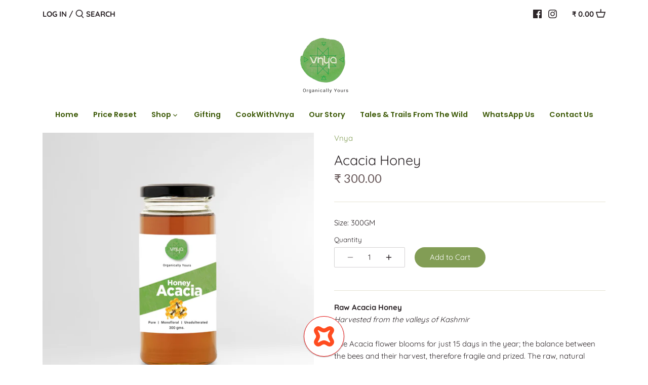

--- FILE ---
content_type: text/javascript; charset=utf-8
request_url: https://vnya.in/products/vnya-accacia-125gm.js
body_size: 499
content:
{"id":5669074501784,"title":"ACACIA HONEY","handle":"vnya-accacia-125gm","description":"\u003cp\u003e\u003cstrong data-mce-fragment=\"1\"\u003e\u003cspan data-mce-fragment=\"1\"\u003eRaw Acacia Honey\u003cbr\u003e\u003c\/span\u003e\u003c\/strong\u003e\u003cem data-mce-fragment=\"1\"\u003e\u003cspan data-mce-fragment=\"1\"\u003eHarvested from the valleys of Kashmir\u003cbr\u003e\u003c\/span\u003e\u003c\/em\u003e\u003cspan\u003e\u003cbr\u003eThe Acacia flower blooms for just 15 days in the year; the balance between the bees and their harvest, therefore fragile and prized. The raw, natural honey that finds its way to you is liquid gold, unheated and untreated.\u003c\/span\u003e\u003c\/p\u003e\n\u003cp\u003eOrganic | Ethically-sourced | Preservative-free\u003cbr\u003ePlace of Origin: Kashmir Valley, India\u003c\/p\u003e\n\u003cp\u003e\u003cstrong\u003e\u003cem\u003e\u003cspan\u003eWhy its good for you\u003c\/span\u003e\u003c\/em\u003e\u003c\/strong\u003e\u003c\/p\u003e\n\u003cul\u003e\n\u003cli\u003e\u003cspan\u003eRich in nutrients and antioxidants\u003c\/span\u003e\u003c\/li\u003e\n\u003cli\u003e\u003cspan\u003eAnti-fungal and antibacterial \u003c\/span\u003e\u003c\/li\u003e\n\u003cli\u003e\u003cspan\u003eSoothes, heals, and promotes sleep \u003c\/span\u003e\u003c\/li\u003e\n\u003c\/ul\u003e\n\u003cp data-mce-fragment=\"1\"\u003e\u003cem data-mce-fragment=\"1\"\u003e\u003cspan data-mce-fragment=\"1\"\u003e\u003cbr\u003e\u003cbr\u003e\u003c\/span\u003e\u003c\/em\u003e\u003c\/p\u003e","published_at":"2020-08-21T17:53:52+05:30","created_at":"2020-08-21T17:53:52+05:30","vendor":"Vnya","type":"HONEY","tags":["HEALTH FOOD","HONEY","VNYA"],"price":30000,"price_min":30000,"price_max":30000,"available":true,"price_varies":false,"compare_at_price":null,"compare_at_price_min":0,"compare_at_price_max":0,"compare_at_price_varies":false,"variants":[{"id":44329706553581,"title":"300GM","option1":"300GM","option2":null,"option3":null,"sku":"1285","requires_shipping":true,"taxable":true,"featured_image":null,"available":true,"name":"ACACIA HONEY - 300GM","public_title":"300GM","options":["300GM"],"price":30000,"weight":0,"compare_at_price":null,"inventory_management":null,"barcode":"","requires_selling_plan":false,"selling_plan_allocations":[]}],"images":["\/\/cdn.shopify.com\/s\/files\/1\/0445\/4400\/0152\/files\/Acacia1.jpg?v=1751953931","\/\/cdn.shopify.com\/s\/files\/1\/0445\/4400\/0152\/files\/Acacia2.jpg?v=1751953931","\/\/cdn.shopify.com\/s\/files\/1\/0445\/4400\/0152\/files\/Acacia3.jpg?v=1751953931","\/\/cdn.shopify.com\/s\/files\/1\/0445\/4400\/0152\/files\/Acacia4.jpg?v=1751953932","\/\/cdn.shopify.com\/s\/files\/1\/0445\/4400\/0152\/files\/Acacia5.jpg?v=1751953931","\/\/cdn.shopify.com\/s\/files\/1\/0445\/4400\/0152\/files\/Acacia6.jpg?v=1751953931","\/\/cdn.shopify.com\/s\/files\/1\/0445\/4400\/0152\/files\/Acacia7.jpg?v=1751953931"],"featured_image":"\/\/cdn.shopify.com\/s\/files\/1\/0445\/4400\/0152\/files\/Acacia1.jpg?v=1751953931","options":[{"name":"Size","position":1,"values":["300GM"]}],"url":"\/products\/vnya-accacia-125gm","media":[{"alt":null,"id":36092830777581,"position":1,"preview_image":{"aspect_ratio":1.0,"height":1600,"width":1600,"src":"https:\/\/cdn.shopify.com\/s\/files\/1\/0445\/4400\/0152\/files\/Acacia1.jpg?v=1751953931"},"aspect_ratio":1.0,"height":1600,"media_type":"image","src":"https:\/\/cdn.shopify.com\/s\/files\/1\/0445\/4400\/0152\/files\/Acacia1.jpg?v=1751953931","width":1600},{"alt":null,"id":36092830810349,"position":2,"preview_image":{"aspect_ratio":1.0,"height":1600,"width":1600,"src":"https:\/\/cdn.shopify.com\/s\/files\/1\/0445\/4400\/0152\/files\/Acacia2.jpg?v=1751953931"},"aspect_ratio":1.0,"height":1600,"media_type":"image","src":"https:\/\/cdn.shopify.com\/s\/files\/1\/0445\/4400\/0152\/files\/Acacia2.jpg?v=1751953931","width":1600},{"alt":null,"id":36092830843117,"position":3,"preview_image":{"aspect_ratio":1.0,"height":1600,"width":1600,"src":"https:\/\/cdn.shopify.com\/s\/files\/1\/0445\/4400\/0152\/files\/Acacia3.jpg?v=1751953931"},"aspect_ratio":1.0,"height":1600,"media_type":"image","src":"https:\/\/cdn.shopify.com\/s\/files\/1\/0445\/4400\/0152\/files\/Acacia3.jpg?v=1751953931","width":1600},{"alt":null,"id":36092830875885,"position":4,"preview_image":{"aspect_ratio":1.0,"height":1600,"width":1600,"src":"https:\/\/cdn.shopify.com\/s\/files\/1\/0445\/4400\/0152\/files\/Acacia4.jpg?v=1751953932"},"aspect_ratio":1.0,"height":1600,"media_type":"image","src":"https:\/\/cdn.shopify.com\/s\/files\/1\/0445\/4400\/0152\/files\/Acacia4.jpg?v=1751953932","width":1600},{"alt":null,"id":36092830908653,"position":5,"preview_image":{"aspect_ratio":1.0,"height":1600,"width":1600,"src":"https:\/\/cdn.shopify.com\/s\/files\/1\/0445\/4400\/0152\/files\/Acacia5.jpg?v=1751953931"},"aspect_ratio":1.0,"height":1600,"media_type":"image","src":"https:\/\/cdn.shopify.com\/s\/files\/1\/0445\/4400\/0152\/files\/Acacia5.jpg?v=1751953931","width":1600},{"alt":null,"id":36092830941421,"position":6,"preview_image":{"aspect_ratio":0.625,"height":1600,"width":1000,"src":"https:\/\/cdn.shopify.com\/s\/files\/1\/0445\/4400\/0152\/files\/Acacia6.jpg?v=1751953931"},"aspect_ratio":0.625,"height":1600,"media_type":"image","src":"https:\/\/cdn.shopify.com\/s\/files\/1\/0445\/4400\/0152\/files\/Acacia6.jpg?v=1751953931","width":1000},{"alt":null,"id":36092830974189,"position":7,"preview_image":{"aspect_ratio":0.625,"height":1600,"width":1000,"src":"https:\/\/cdn.shopify.com\/s\/files\/1\/0445\/4400\/0152\/files\/Acacia7.jpg?v=1751953931"},"aspect_ratio":0.625,"height":1600,"media_type":"image","src":"https:\/\/cdn.shopify.com\/s\/files\/1\/0445\/4400\/0152\/files\/Acacia7.jpg?v=1751953931","width":1000}],"requires_selling_plan":false,"selling_plan_groups":[]}